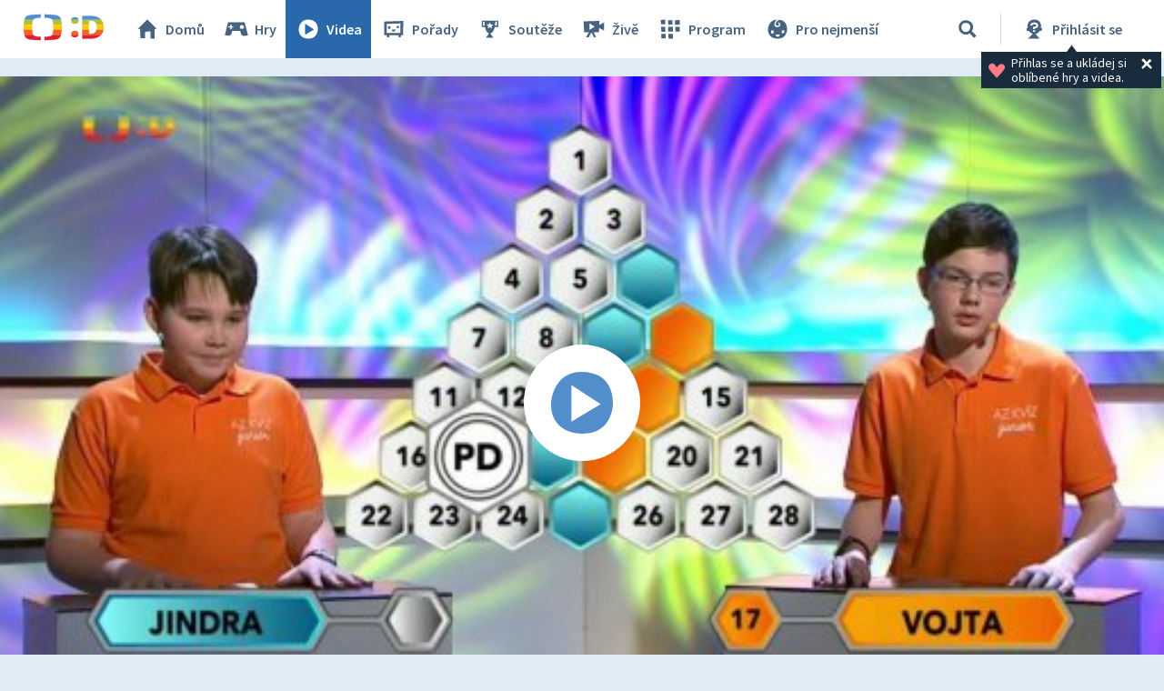

--- FILE ---
content_type: text/plain; charset=utf-8
request_url: https://events.getsitectrl.com/api/v1/events
body_size: 558
content:
{"id":"66fa72add934c319","user_id":"66fa72add93d048e","time":1769153935204,"token":"1769153935.bed292fe8f92ad79a461ec848e6b1088.8f9332033f107b717dd188effc8f37f1","geo":{"ip":"18.188.145.71","geopath":"147015:147763:220321:","geoname_id":4509177,"longitude":-83.0061,"latitude":39.9625,"postal_code":"43215","city":"Columbus","region":"Ohio","state_code":"OH","country":"United States","country_code":"US","timezone":"America/New_York"},"ua":{"platform":"Desktop","os":"Mac OS","os_family":"Mac OS X","os_version":"10.15.7","browser":"Other","browser_family":"ClaudeBot","browser_version":"1.0","device":"Spider","device_brand":"Spider","device_model":"Desktop"},"utm":{}}